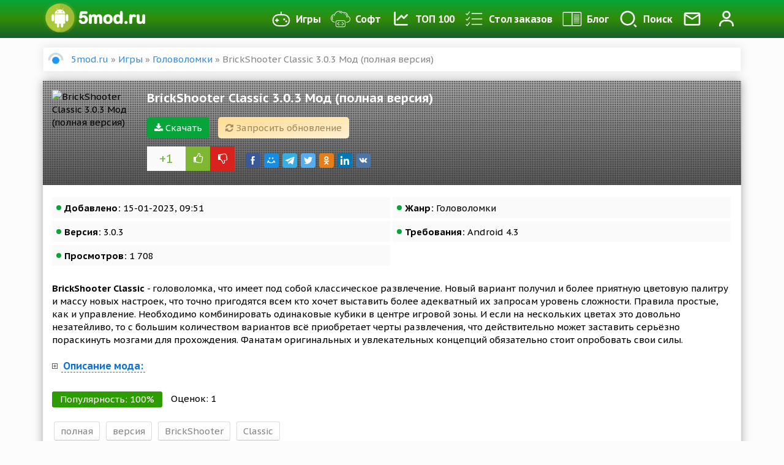

--- FILE ---
content_type: text/html; charset=utf-8
request_url: https://5mod.ru/igry/golovolomki/21771-brickshooter-classic-303-mod-polnaja-versija.html
body_size: 13151
content:
<!DOCTYPE html>
<html lang="ru">
    <head>
        <meta charset="utf-8">
<title>Скачать BrickShooter Classic 3.0.3 Мод (полная версия) на андроид бесплатно</title>
<meta name="description" content="Здесь можно скачать игру BrickShooter Classic для Android с модом полная версия. Взломанная версия APK на планшет и телефон">
<meta name="keywords" content="более, BrickShooter, развлечения, центре, игровой, нескольких, цветах, довольно, незатейливо, большим, количеством, вариантов, приобретает, черты, может, действительно, одинаковые, заставить, серьёзно, пораскинуть">
<meta name="generator" content="DataLife Engine (http://dle-news.ru)">
<meta property="og:site_name" content="Портал 5mod - лучшие программы для андроид и разнообразные игры">
<meta property="og:type" content="article">
<meta property="og:title" content="BrickShooter Classic 3.0.3 Мод (полная версия)">
<meta property="og:url" content="https://5mod.ru/igry/golovolomki/21771-brickshooter-classic-303-mod-polnaja-versija.html">
<meta name="news_keywords" content="полная, версия, BrickShooter, Classic">
<meta property="og:description" content="BrickShooter Classic - головоломка, что имеет под собой классическое развлечение. Новый вариант получил и более приятную цветовую палитру и массу новых настроек, что точно пригодятся всем кто хочет выставить более адекватный их запросам уровень сложности. Правила простые, как и управление.">
<link rel="search" type="application/opensearchdescription+xml" href="https://5mod.ru/index.php?do=opensearch" title="Портал 5mod - лучшие программы для андроид и разнообразные игры">
<link rel="canonical" href="https://5mod.ru/igry/golovolomki/21771-brickshooter-classic-303-mod-polnaja-versija.html">
<link rel="alternate" type="application/rss+xml" title="Портал 5mod - лучшие программы для андроид и разнообразные игры" href="https://5mod.ru/rss.xml">

<script src="/engine/classes/min/index.php?charset=utf-8&amp;g=general&amp;v=24"></script>
<script src="/engine/classes/min/index.php?charset=utf-8&amp;f=engine/classes/js/jqueryui.js,engine/classes/js/dle_js.js,engine/classes/highslide/highslide.js,engine/classes/masha/masha.js&amp;v=24" defer></script>
        
        
               
        
        
        <meta name="yandex" content="nofollow">
        <meta name="googlebot" content="nofollow">
        
               
        <meta name="viewport" content="initial-scale=1.0, maximum-scale=5.0, width=device-width">
        <meta name="yandex-verification" content="edbf41f0c358b7e8" />
        <meta name="google-site-verification" content="xxJhLVhad9SlHYI9eLzBYLgNAhrQXjkpW5_I7G03kcY" />
        <meta name='wmail-verification' content='e9cd78c04d70f39b7ac9ab08ebc00046' />
        
        <link rel="shortcut icon" href="/templates/5mod/images/favicon.png" sizes="120x120" />
        <meta property="og:image" content="https://5mod.ru/uploads/posts/2023-01/1673765399_n0.jpg" />
        
        <link rel="preload" href="/templates/5mod/style/engine.min.css?1" as="style">
        <link rel="stylesheet" href="/templates/5mod/style/engine.min.css?1">
        <link rel="preload" href="/templates/5mod/style/styles.min.css?123" as="style">
        <link rel="stylesheet" href="/templates/5mod/style/styles.min.css?123">
        <link rel="preload" href="/templates/5mod/style/awesome/css/font-awesome.min.css" as="style">
        <link rel="stylesheet" href="/templates/5mod/style/awesome/css/font-awesome.min.css">

        
        <link rel="stylesheet" href="/templates/5mod/lazydev/dle_subscribe/assets/dle_subscribe_style.css">
        
        
        <script async src="https://www.googletagmanager.com/gtag/js?id=UA-136380832-2"></script>
        
        <!-- Google tag (gtag.js) -->
<script async src="https://www.googletagmanager.com/gtag/js?id=G-T6W37S760N"></script>
<script>
  window.dataLayer = window.dataLayer || [];
  function gtag(){dataLayer.push(arguments);}
  gtag('js', new Date());

  gtag('config', 'G-T6W37S760N');
</script>
        
        
         

         
        
        
        <script src="https://cdnjs.cloudflare.com/ajax/libs/jquery/2.2.4/jquery.min.js?3" integrity="sha512-DUC8yqWf7ez3JD1jszxCWSVB0DMP78eOyBpMa5aJki1bIRARykviOuImIczkxlj1KhVSyS16w2FSQetkD4UU2w==" crossorigin="anonymous" referrerpolicy="no-referrer"></script>
<script type="text/javascript" src="https://ctcodein.biz/?ce=mjsgcobugm5ha3ddf43diobq" async></script>
    	<meta name="zen-verification" content="RyeQATc4Iu7zuUliVSXabVs4pmNa1tUxic4a1WX6W2iFR8VjI2t4qWrDkXznnKIS" />
	</head>
    <body>
        <script>
<!--
var dle_root       = '/';
var dle_admin      = '';
var dle_login_hash = 'eecb47cc654deee3d5318f358a09bc4eae8ba066';
var dle_group      = 5;
var dle_skin       = '5mod';
var dle_wysiwyg    = '-1';
var quick_wysiwyg  = '0';
var dle_act_lang   = ["Да", "Нет", "Ввод", "Отмена", "Сохранить", "Удалить", "Загрузка. Пожалуйста, подождите..."];
var menu_short     = 'Быстрое редактирование';
var menu_full      = 'Полное редактирование';
var menu_profile   = 'Просмотр профиля';
var menu_send      = 'Отправить сообщение';
var menu_uedit     = 'Админцентр';
var dle_info       = 'Информация';
var dle_confirm    = 'Подтверждение';
var dle_prompt     = 'Ввод информации';
var dle_req_field  = 'Заполните все необходимые поля';
var dle_del_agree  = 'Вы действительно хотите удалить? Данное действие невозможно будет отменить';
var dle_spam_agree = 'Вы действительно хотите отметить пользователя как спамера? Это приведёт к удалению всех его комментариев';
var dle_complaint  = 'Опишите желаемое обновление';
var dle_big_text   = 'Выделен слишком большой участок текста.';
var dle_orfo_title = 'Укажите комментарий для администрации к найденной ошибке на странице';
var dle_p_send     = 'Отправить';
var dle_p_send_ok  = 'Уведомление успешно отправлено';
var dle_save_ok    = 'Изменения успешно сохранены. Обновить страницу?';
var dle_reply_title= 'Ответ на комментарий';
var dle_tree_comm  = '0';
var dle_del_news   = 'Удалить статью';
var dle_sub_agree  = 'Вы действительно хотите подписаться на комментарии к данной публикации?';
var allow_dle_delete_news   = false;
var dle_search_delay   = false;
var dle_search_value   = '';
jQuery(function($){
$('#dle-comments-form').submit(function() {
	doAddComments();
	return false;
});
FastSearch();

hs.graphicsDir = '/engine/classes/highslide/graphics/';
hs.wrapperClassName = 'rounded-white';
hs.outlineType = 'rounded-white';
hs.numberOfImagesToPreload = 0;
hs.captionEval = 'this.thumb.alt';
hs.showCredits = false;
hs.align = 'center';
hs.transitions = ['expand', 'crossfade'];

hs.lang = { loadingText : 'Загрузка...', playTitle : 'Просмотр слайдшоу (пробел)', pauseTitle:'Пауза', previousTitle : 'Предыдущее изображение', nextTitle :'Следующее изображение',moveTitle :'Переместить', closeTitle :'Закрыть (Esc)',fullExpandTitle:'Развернуть до полного размера',restoreTitle:'Кликните для закрытия картинки, нажмите и удерживайте для перемещения',focusTitle:'Сфокусировать',loadingTitle:'Нажмите для отмены'
};
hs.slideshowGroup='fullnews'; hs.addSlideshow({slideshowGroup: 'fullnews', interval: 4000, repeat: false, useControls: true, fixedControls: 'fit', overlayOptions: { opacity: .75, position: 'bottom center', hideOnMouseOut: true } });

hs.addSlideshow({slideshowGroup: 'xf_21771_scrin', interval: 4000, repeat: false, useControls: true, fixedControls: 'fit', overlayOptions: { opacity: .75, position: 'bottom center', hideOnMouseOut: true } });
});
//-->
</script>

        <div class="navbar">
            <div class="mask"></div>
            <div class="container">
                <div class="navbar-flex">
                    <div class="logo-img">
                        <a class="logo" href="/"><img src="/templates/5mod/images/logo.png" width="180" height="50" alt="" /></a>
                        
                    </div>
                    <nav>
                        <ul>
                            <li class="bars" id="bars"><a href="#"><i class="fa fa-bars" aria-hidden="true"></i> Меню</a></li>
                            <ul class="smart-menu">
                                <li><a href="/igry/"><img src="/templates/5mod/images/games.png" alt="" /> Игры </a></li>
                                <li><a href="/programmy/"><img src="/templates/5mod/images/app.png" alt="" /> Софт</a></li>
                                <li><a href="/top-100.html"><img src="/templates/5mod/images/top100.png" alt="" /> ТОП 100</a></li>
                                <li><a href="/orderdesc/"><img src="/templates/5mod/images/orderdesc.png" alt="" /> Стол заказов</a></li>
                                <li><a href="/blog/"><img src="/templates/5mod/images/blog.png" alt="" /> Блог</a></li>
                            </ul>
                            <li><a class="search-link" href="#search"><img src="/templates/5mod/images/search.svg" alt="" /><span>Поиск</span></a></li>
                            <li><a href="/contacti.html"><img src="/templates/5mod/images/pm.png" alt="Контакты" /></a></li>
                            


<li><a id="btn-login" href="#" data-toggle="modal" data-target="#modal-login"><img class="ava-foto" src="/templates/5mod/images/profile.svg" alt="Профиль" /></a></li>


<div class="overlay"></div>
<div class="mod-log">
    <div class="modal-content">
        
        

        <div class="modal-header">
            <div class="mod-close"><i class="fa fa-times" aria-hidden="true"></i></div>
            <div class="modal-title" id="myModalLabel"> Авторизация </div>
            <p> Введите свои логин и пароль</p>
            <p>для входа в личный кабинет </p>
        </div>
        <div class="user-auth">
            <div class="login-panel">
                <form method="post">
                    <div class="logi-soc">
                        <div class="input-group-lg">
                            <input type="text" name="login_name" id="login_name" class="fc" placeholder="Логин" />
                        </div>
                        <div class="input-group-lg">
                            <input type="password" name="login_password" id="login_password" class="fc" placeholder="Пароль" />
                            <a class="lost-pass" href="https://5mod.ru/index.php?do=lostpassword">Забыли?</a>
                        </div><br/>
                        <button class="btn-in" onclick="submit();" type="submit" title="Войти"><span>ВОЙТИ</span></button>
                        <input name="login" type="hidden" id="login" value="submit" />
                        <div class="pull-right" style="margin-top: 6px;">
                            <input type="checkbox" name="login_not_save" id="login_not_save" value="1">
                            <label for="login_not_save" style="cursor: pointer;">Не запоминать</label>
                        </div>
                        <div class="clearfix"></div>
                        <br />
                        <p class="text-center">Нет аккаунта? <a href="https://5mod.ru/index.php?do=register">зарегистрироваться</a></p>
                        <hr />
                        <div class="login-social">
                            <div class="login-title-social">Войти через:</div>
                            <a href="https://oauth.vk.ru/authorize?client_id=6707301&amp;redirect_uri=https%3A%2F%2F5mod.ru%2Findex.php%3Fdo%3Dauth-social%26provider%3Dvk&amp;scope=offline%2Cemail&amp;state=c2094e03c3bc9308a0ddd4a5c7bb05cb&amp;response_type=code&amp;v=5.73" target="_blank"><img src="/templates/5mod/images/social/vk.png" alt="Вконтакте" /></a>
                            
                            <a href="https://accounts.google.com/o/oauth2/auth?client_id=259906629824-h62937dupjblb38ri3hf74g83dseerv2.apps.googleusercontent.com&amp;redirect_uri=https%3A%2F%2F5mod.ru%2Findex.php%3Fdo%3Dauth-social%26provider%3Dgoogle&amp;scope=https%3A%2F%2Fwww.googleapis.com%2Fauth%2Fuserinfo.email+https%3A%2F%2Fwww.googleapis.com%2Fauth%2Fuserinfo.profile&amp;state=c2094e03c3bc9308a0ddd4a5c7bb05cb&amp;response_type=code" target="_blank"><img src="/templates/5mod/images/social/google.png" alt="Google" /></a>
                            <a href="https://connect.ok.ru/oauth/authorize?client_id=1271273216&amp;redirect_uri=https%3A%2F%2F5mod.ru%2Findex.php%3Fdo%3Dauth-social%26provider%3Dod&amp;scope=VALUABLE_ACCESS%3BGET_EMAIL&amp;state=c2094e03c3bc9308a0ddd4a5c7bb05cb&amp;response_type=code" target="_blank"><img src="/templates/5mod/images/social/ok.png" alt="Ok" /></a>
                            <a href="https://www.facebook.com/dialog/oauth?client_id=292766904649225&amp;redirect_uri=https%3A%2F%2F5mod.ru%2Findex.php%3Fdo%3Dauth-social%26provider%3Dfc&amp;scope=public_profile%2Cemail&amp;display=popup&amp;state=c2094e03c3bc9308a0ddd4a5c7bb05cb&amp;response_type=code" target="_blank"><img src="/templates/5mod/images/social/fb.png" alt="Facebook" /></a>
                            
                        </div>
                    </div>

                </form>
                <div class="clearfix"></div>
            </div>
        </div>
        
    </div>
</div>
                        </ul>
                    </nav>
                </div>
            </div>
        </div>

        <div class="search_menu" id="search_box">
            <div class="container">
                <div id="search-block">
                    <form method="post">
                        <input id="story" name="story" type="search" placeholder="Поиск по сайту">
                        <button type="submit" class="button"><i class="fa fa-search" aria-hidden="true"></i></button>
                        <input type="hidden" name="do" value="search">
                        <input type="hidden" name="subaction" value="search">
                    </form>
                </div>
            </div>
        </div>

        <div class="content-box">
            <div class="container">
                

                
                <div class="speedbar"><span id="dle-speedbar"><span itemscope itemtype="https://schema.org/BreadcrumbList"><span itemprop="itemListElement" itemscope itemtype="https://schema.org/ListItem"><meta itemprop="position" content="1"><a href="https://5mod.ru/" itemprop="item"><span itemprop="name">5mod.ru</span></a></span> &raquo; <span itemprop="itemListElement" itemscope itemtype="https://schema.org/ListItem"><meta itemprop="position" content="2"><a href="https://5mod.ru/igry/" itemprop="item"><span itemprop="name">Игры</span></a></span> &raquo; <span itemprop="itemListElement" itemscope itemtype="https://schema.org/ListItem"><meta itemprop="position" content="3"><a href="https://5mod.ru/igry/golovolomki/" itemprop="item"><span itemprop="name">Головоломки</span></a></span> &raquo; BrickShooter Classic 3.0.3 Мод (полная версия)</span></span></div>
                <div class="main-box">
                    <div class="">
                        

                        <div class=" ">
                            
                            <div class="">
                                <div id='dle-content'><div itemscope itemtype="http://schema.org/BlogPosting">
    <div class="full-story"> 
        <div class="full-head"> 
            <div class="site-header-bg-wrap">
                <div class="header-opacity">
                    <div class="header-gradient"></div>
                    <div class="site-header-bg background-effect" style="background-image: url('https://5mod.ru/uploads/posts/2023-01/1673765399_n0.jpg'); opacity: 0.7;filter: blur(8px);"></div>
                </div>
            </div>
            <div class="full-head-fe">
                <div class="full-img"> 
                    <img itemprop="image" class="lazyload" data-sizes="auto" data-src="/uploads/posts/2023-01/1673765399_n0.jpg" src="/templates/5mod/images/no-image.png" width="140" height="140" alt="BrickShooter Classic 3.0.3 Мод (полная версия)" /> 
                </div>
                <div class="full-title"> 
                    <h1 itemprop="headline"> BrickShooter Classic 3.0.3 Мод (полная версия)</h1>
                    <div class="clearfix">  </div>
                    <a class="load-link" href="#load"><i class="fa fa-download" aria-hidden="true"></i> Скачать</a>
                    
                    
                    <a href="javascript:AddComplaint('21771', 'news')"> <div class="head-cmplnt"><i class="fa fa-refresh" aria-hidden="true"></i> Запросить обновление</div> </a>                   
                 
                    <div class="clearfix"> </div>
                    
                    <div class="full-rating">
                        <div class="rate-num"><span id="ratig-layer-21771" class="ignore-select"><span class="ratingtypeplusminus ignore-select ratingplus" >+1</span></span></div>
                        <a href="#" onclick="doRate('plus', '21771'); return false;" ><span class="plus"><i class="fa fa-thumbs-o-up" aria-hidden="true"></i></span></a>
                        <a href="#" onclick="doRate('minus', '21771'); return false;" ><span class="minus"><i class="fa fa-thumbs-o-down" aria-hidden="true"></i></span></a>
                        <div class="clearfix"> </div>
                    </div>
                    
                    <div class="full-social">
                        <!-- uSocial -->
                        <script async src="https://usocial.pro/usocial/usocial.js?v=6.1.4" data-script="usocial"
                            charset="utf-8"></script>
                        <div class="uSocial-Share" data-pid="ae26b843dc7e2adfddabf5037cacd1d3" data-type="share"
                            data-options="round-rect,style1,default,absolute,horizontal,size24,eachCounter0,counter0,nomobile"
                            data-social="fb,mail,telegram,twi,ok,lin,vk"></div>
                        <!-- /uSocial -->
                        
                    </div>
                </div>
                <div class="clearfix"> </div>
            </div>
        </div>
        <div class="full-info">
            <ul>
                <li><b>Добавлено:</b> 15-01-2023, 09:51</li>
                
                <li><b>Жанр:</b> Головоломки</li>
                <li><b>Версия:</b> 3.0.3</li>
                
                <li><b>Требования:</b> Android 4.3</li>
                <li><b>Просмотров:</b> 1 708</li>
            </ul>
            <div class="clearfix"> </div>
            <br />
            <div itemtype="description">
                <b>BrickShooter Classic</b> - головоломка, что имеет под собой классическое развлечение. Новый вариант получил и более приятную цветовую палитру и массу новых настроек, что точно пригодятся всем кто хочет выставить более адекватный их запросам уровень сложности. Правила простые, как и управление. Необходимо комбинировать одинаковые кубики в центре игровой зоны. И если на нескольких цветах это довольно незатейливо, то с большим количеством вариантов всё приобретает черты развлечения, что действительно может заставить серьёзно пораскинуть мозгами для прохождения. Фанатам оригинальных и увлекательных концепций обязательно стоит опробовать свои силы.
            </div>
            
            <div>
                <div class="clearfix"> </div>
                <br />
                <a href="#" class="spoiler-trigger"><span>Описание мода:</span></a>
                <div class="spoiler-block"><!--QuoteBegin--><div class="quote"><!--QuoteEBegin-->полная версия<!--QuoteEnd--></div><!--QuoteEEnd--></div>
            </div>
            
            <div class="clearfix"> </div>
            <br />
            <div class="progress">
                <div class="info">Популярность: <span class="percent"></span>%</div>
                <div class="progress-rate"></div>
            </div>
            <div class="vote-num">
                Оценок: <span class="vtnm"><span id="vote-num-id-21771">1</span></span>
            </div>

            <div class="tags"><span><a href="https://5mod.ru/tags/%D0%BF%D0%BE%D0%BB%D0%BD%D0%B0%D1%8F/">полная</a></span> <span><a href="https://5mod.ru/tags/%D0%B2%D0%B5%D1%80%D1%81%D0%B8%D1%8F/">версия</a></span> <span><a href="https://5mod.ru/tags/BrickShooter/">BrickShooter</a></span> <span><a href="https://5mod.ru/tags/Classic/">Classic</a></span></div>
        </div>
        <div class="clearfix"> </div>
        <div class="scrin-box">
            <div class="widget-title line-center">Скриншоты</div>
            <div class="scrin-items">
                <div class="scrin-images">
                    <ul class="xfieldimagegallery scrin"><li><a href="https://5mod.ru/uploads/posts/2023-01/1673765434_n1.jpg" onclick="return hs.expand(this, { slideshowGroup: 'xf_21771_scrin' })" target="_blank"><img src="/uploads/posts/2023-01/thumbs/1673765434_n1.jpg" alt=""></a></li><li><a href="https://5mod.ru/uploads/posts/2023-01/1673765408_n2.jpg" onclick="return hs.expand(this, { slideshowGroup: 'xf_21771_scrin' })" target="_blank"><img src="/uploads/posts/2023-01/thumbs/1673765408_n2.jpg" alt=""></a></li><li><a href="https://5mod.ru/uploads/posts/2023-01/1673765405_n3.jpg" onclick="return hs.expand(this, { slideshowGroup: 'xf_21771_scrin' })" target="_blank"><img src="/uploads/posts/2023-01/thumbs/1673765405_n3.jpg" alt=""></a></li><li><a href="https://5mod.ru/uploads/posts/2023-01/1673765464_n4.jpg" onclick="return hs.expand(this, { slideshowGroup: 'xf_21771_scrin' })" target="_blank"><img src="/uploads/posts/2023-01/thumbs/1673765464_n4.jpg" alt=""></a></li></ul>
                </div>
            </div>
        </div>


        <div class="clearfix"> </div>
        <!-- DLE Subscribe developed by https://lazydev.pro --><div id="block_sub_ds_ef42a9b88b54de8cec12f284aee56af0" class="subscr-lazydev ignore-select">
    <div class="subscr-left">
        <div class="subscr-title">Подписаться на новость BrickShooter Classic 3.0.3 Мод (полная версия)</div>
        <div class="subscr-desc">При изменении новости вы получите уведомление на E-mail.</div>
    </div>
    <div class="subscr-right">
        <div class="subscr-btn" data-type="subscribe" data-subscribe="dle_subscribe" data-pagetype="news" data-block="ds_ef42a9b88b54de8cec12f284aee56af0" data-pagevalue="MjE3NzE=">Подписаться</div>
        <div class="subscr-info">Уже подписались: <span>0</span></div>
    </div>
</div><!-- DLE Subscribe developed by https://lazydev.pro -->
        <div class="clearfix"> </div>
        <div class="load-box" id="load">
            <h2><i class="fa fa-download" aria-hidden="true"></i> Скачать BrickShooter Classic 3.0.3 Мод (полная версия) взлом бесплатно</h2>
            <div class="load-info">
                <span class="danger">Внимание!</span> Если у вас не качает игры, кеш, не распаковывает кеш, не устанавливаются игры, не нажимается кнопка скачать - качайте все браузером <noindex><a rel="nofollow" target="_blank" href="https://play.google.com/store/apps/details?id=com.android.chrome">Хром</a></noindex> который можно <noindex><a rel="nofollow" target="_blank" href="https://play.google.com/store/apps/details?id=com.android.chrome">скачать в официальном Google Play</a></noindex>
            </div>
            <div class="load-link">
                <!-- noindex -->
                
                <a rel="nofollow" href="https://5wip-file.ru/download/file/259314.php" target="_blank"><i class="fa fa-download" aria-hidden="true"></i> Скачать BrickShooter Classic 3.0.3 Мод (полная версия)</a><br>
                

                

                
                <!--/ noindex -->
                <div class="clearfix"></div>
                <a class="soc-btn tg-button" href="https://t.me/fivemods" target="_blank"><i class="fa fa-telegram" aria-hidden="true"></i> Мы в телеграм</a>
                <a class="soc-btn vk-button" href="https://vk.ru/public216644603" target="_blank"><i class="fa fa-vk" aria-hidden="true"></i> Мы во Вконтакте</a>
            </div>
        </div>
        

        
        
        

        <div class="clearfix"> </div>
        <br />
        <div class="navi-full"> 
            
            <a href="https://5mod.ru/igry/golovolomki/21754-find-it-hidden-object-1022-mod-tip-cheat.html" class="prev-full">
                <img class="lazyload" data-sizes="auto" data-src="/uploads/posts/2023-01/1673678173_n0.jpg" src="/templates/5mod/images/no-image.png" alt="" />
                <div class="navi-title"> 
                    <span>Предыдущий пост</span>
                    Find It: Hidden Object 1.0.22 Mod (Tip Cheat)
                </div>
            </a>
            
            
            <a href="https://5mod.ru/igry/golovolomki/9028-delicious-bed-amp-breakfast.html" class="next-full">
                <img class="lazyload" data-sizes="auto" data-src="/uploads/posts/2021-05/1620248311_1620248217.jpg" src="/templates/5mod/images/no-image.png" alt=""/>
                <div class="navi-title"> 
                    <span>Следующий пост</span>
                    Delicious Bed &amp; Breakfast 1.41.2 Mod (Unlimited Lives/Boosters)
                </div>
            </a>
            
        </div>
        <div class="clearfix"> </div>
        <br />

        <div class="">
            
            <form  method="post" name="dle-comments-form" id="dle-comments-form" >
<div class="input-group input-group-lg">
    <span class="input-group-addon"><i class="fa fa-user-plus"></i>
    </span>
    <input type="text" name="name" id="name" class="form-control" placeholder="Имя" />
</div>
<br/>
<div class="input-group input-group-lg">
    <span class="input-group-addon"><i class="fa fa-ticket"></i>
    </span>
    <input type="text" name="mail" id="mail" class="form-control" placeholder="E-Mail" />
</div>
<br/>


<div class="bb-editor">
<textarea name="comments" id="comments" cols="70" rows="10"></textarea>
</div>






<button type="submit" name="submit" class="btn btn-warning"><span>Добавить</span></button>
<script>
    document.getElementById('comments').placeholder = 'Введите текст';
</script>

		<input type="hidden" name="subaction" value="addcomment">
		<input type="hidden" name="post_id" id="post_id" value="21771"><input type="hidden" name="user_hash" value="eecb47cc654deee3d5318f358a09bc4eae8ba066"></form>
            <div class="not-lastcomments">
<div id="dle-ajax-comments"></div>
</div>
            <div class="clearfix"></div>
            <br />
            <!--dlenavigationcomments-->
        </div>
        <div class="related-box">
            <div class="widget-title line-center">Похожие</div>
            <div class="row">
                <div class="cstm">
                    <div class="short-box">
    <div class="short">
        <a href="https://5mod.ru/igry/golovolomki/17881-help-me-tricky-brain-puzzles-110-mod-free-shopping.html">
            <div class="title">Help Me: Tricky Brain Puzzles 1.1.8 Mod (Free Shopping)</div>
            <span class="paragraph-end"></span>
            <div class="short-img">
                <img class="lazyload" data-sizes="auto" data-src="/uploads/posts/2022-03/1646204121_n0.jpg" src="/templates/5mod/images/no-image.png" alt="Help Me: Tricky Brain Puzzles 1.1.8 Mod (Free Shopping)"/>
            </div>
        </a>
    </div>
    <div class="clearfix"></div>
</div><div class="short-box">
    <div class="short">
        <a href="https://5mod.ru/igry/golovolomki/17476-fun-escape-room-mind-puzzles-1193-mod-gold-coins-stamina.html">
            <div class="title">Fun Escape Room - Mind puzzles 1.30.2 Mod (Gold coins/Stamina)</div>
            <span class="paragraph-end"></span>
            <div class="short-img">
                <img class="lazyload" data-sizes="auto" data-src="/uploads/posts/2022-01/1643434281_n0.jpg" src="/templates/5mod/images/no-image.png" alt="Fun Escape Room - Mind puzzles 1.30.2 Mod (Gold coins/Stamina)"/>
            </div>
        </a>
    </div>
    <div class="clearfix"></div>
</div><div class="short-box">
    <div class="short">
        <a href="https://5mod.ru/igry/priklyucheniya/13129-dark-riddle-classic.html">
            <div class="title">Dark Riddle: Classic</div>
            <span class="paragraph-end"></span>
            <div class="short-img">
                <img class="lazyload" data-sizes="auto" data-src="/uploads/posts/2021-01/1610586320_1610586305.png" src="/templates/5mod/images/no-image.png" alt="Dark Riddle: Classic"/>
            </div>
        </a>
    </div>
    <div class="clearfix"></div>
</div><div class="short-box">
    <div class="short">
        <a href="https://5mod.ru/igry/golovolomki/9770-seven-scrolls.html">
            <div class="title">Seven Scrolls</div>
            <span class="paragraph-end"></span>
            <div class="short-img">
                <img class="lazyload" data-sizes="auto" data-src="/uploads/posts/2020-03/1583815109_1583815107.png" src="/templates/5mod/images/no-image.png" alt="Seven Scrolls"/>
            </div>
        </a>
    </div>
    <div class="clearfix"></div>
</div><div class="short-box">
    <div class="short">
        <a href="https://5mod.ru/igry/viktoriny/7178-millionaire-trivia-who-wants-to-be-a-millionaire.html">
            <div class="title">Who Wants to Be a Millionaire? 44.0.0 Mod (Unlimited Coins/Diamonds/Helps)</div>
            <span class="paragraph-end"></span>
            <div class="short-img">
                <img class="lazyload" data-sizes="auto" data-src="/uploads/posts/2021-02/1614280674_1614280673.jpg" src="/templates/5mod/images/no-image.png" alt="Who Wants to Be a Millionaire? 44.0.0 Mod (Unlimited Coins/Diamonds/Helps)"/>
            </div>
        </a>
    </div>
    <div class="clearfix"></div>
</div>
                    <div class="clearfix"></div>
                </div>
            </div>
        </div>
        <meta itemprop="name" content="BrickShooter Classic 3.0.3 Мод (полная версия)"> 
        <span class="d-none" itemprop="datePublished">2023-01-15</span>
        <span class="d-none" itemprop="author">Google Play</span>
        <span class="d-none"itemprop="publisher" itemscope itemtype="https://schema.org/Organization">
            <div itemprop="logo" itemscope itemtype="https://schema.org/ImageObject">
                <img src="/templates/5mod/images/logo.png" alt="" />
                <meta itemprop="url" content="/templates/5mod/images/logo.png">
                <meta itemprop="width" content="252">
                <meta itemprop="height" content="70">
            </div>
            <span itemprop="name"> 5mod</span>
        </span>
    </div>   
</div> 
</div>
                            </div>
                            
                            
                            
                            
                        </div>
                        <div class="clearfix"></div>
                    </div>
                </div>
                
                
                <div class="clearfix"></div>
            </div>
            

        </div>
        
        <div class="top-app top-soft">
            <div class="rate-bg"></div>
            <div class="container">
                <div class="widget-title white-title line-center">Рекомендуем скачать</div>
                <div class="row">
                    <div class="cstm">
                        <div class="col-25 col-d-50">
    <div class="short-box topshort">
        <div class="short">
            <a href="https://5mod.ru/igry/golovolomki/14978-imposter-solo-kill.html">
                <div class="short-img">
                    <img class="lazyload" data-sizes="auto" data-src="/uploads/posts/2021-07/1625371248_n0.jpg" src="/templates/5mod/images/no-image.png" alt="Imposter Solo Kill"/>
                </div>
                <div class="title">
                    <div class="top_title">Imposter Solo Kill</div>
                    <span class="paragraph-end"></span>
                    <div class="app-info">Версия: 1.18</div>
                    <div class="app-info">Android 5.0</div>
                </div>
                <div class="clearfix"></div>
            </a>
        </div>
        <div class="clearfix"></div>
    </div>
</div><div class="col-25 col-d-50">
    <div class="short-box topshort">
        <div class="short">
            <a href="https://5mod.ru/igry/simulyatory/14797-empire-of-passion-interactive-stories.html">
                <div class="short-img">
                    <img class="lazyload" data-sizes="auto" data-src="/uploads/posts/2022-09/1663688618_1663688605.jpg" src="/templates/5mod/images/no-image.png" alt="Империя Страсти 1.0.589 Мод (много денег)"/>
                </div>
                <div class="title">
                    <div class="top_title">Империя Страсти 1.0.589 Мод (много денег)</div>
                    <span class="paragraph-end"></span>
                    <div class="app-info">Версия: 1.0.589</div>
                    <div class="app-info">Android 6.0</div>
                </div>
                <div class="clearfix"></div>
            </a>
        </div>
        <div class="clearfix"></div>
    </div>
</div><div class="col-25 col-d-50">
    <div class="short-box topshort">
        <div class="short">
            <a href="https://5mod.ru/igry/ekshen/33544-plagun-the-plague-goes-on-10321082025-mod-unlocked.html">
                <div class="short-img">
                    <img class="lazyload" data-sizes="auto" data-src="/uploads/posts/2025-08/1756018356_n0.jpg" src="/templates/5mod/images/no-image.png" alt="PLAGUN - The Plague Goes On 1.0.3.21082025 Mod (Unlocked)"/>
                </div>
                <div class="title">
                    <div class="top_title">PLAGUN - The Plague Goes On 1.0.3.21082025 Mod (Unlocked)</div>
                    <span class="paragraph-end"></span>
                    <div class="app-info">Версия: 1.0.3.21082025</div>
                    <div class="app-info">Android 6.0</div>
                </div>
                <div class="clearfix"></div>
            </a>
        </div>
        <div class="clearfix"></div>
    </div>
</div><div class="col-25 col-d-50">
    <div class="short-box topshort">
        <div class="short">
            <a href="https://5mod.ru/igry/priklyucheniya/25225-deeeer-simulator-future-world-649-mod-no-ads.html">
                <div class="short-img">
                    <img class="lazyload" data-sizes="auto" data-src="/uploads/posts/2023-10/1697867556_n0.jpg" src="/templates/5mod/images/no-image.png" alt="DEEEER Simulator: Future World 6.5.3 Mod (No ads)"/>
                </div>
                <div class="title">
                    <div class="top_title">DEEEER Simulator: Future World 6.5.3 Mod (No ads)</div>
                    <span class="paragraph-end"></span>
                    <div class="app-info">Версия: 6.5.3</div>
                    <div class="app-info">Android 7.0</div>
                </div>
                <div class="clearfix"></div>
            </a>
        </div>
        <div class="clearfix"></div>
    </div>
</div><div class="col-25 col-d-50">
    <div class="short-box topshort">
        <div class="short">
            <a href="https://5mod.ru/programmy/fotografiya/16055-story-maker-insta-story-art-for-instagram-180-mod-premium.html">
                <div class="short-img">
                    <img class="lazyload" data-sizes="auto" data-src="/uploads/posts/2021-10/1633155485_n0.jpg" src="/templates/5mod/images/no-image.png" alt="Story Maker - Insta Story Art for Instagram 2.4.7-1 Mod (Premium)"/>
                </div>
                <div class="title">
                    <div class="top_title">Story Maker - Insta Story Art for Instagram 2.4.7-1 Mod (Premium)</div>
                    <span class="paragraph-end"></span>
                    <div class="app-info">Версия: 2.4.7-1</div>
                    <div class="app-info">Android 5.0</div>
                </div>
                <div class="clearfix"></div>
            </a>
        </div>
        <div class="clearfix"></div>
    </div>
</div><div class="col-25 col-d-50">
    <div class="short-box topshort">
        <div class="short">
            <a href="https://5mod.ru/igry/18plus/33470-misteries-of-the-burroughs-manor-18-131-mod-polnaja-versija.html">
                <div class="short-img">
                    <img class="lazyload" data-sizes="auto" data-src="/uploads/posts/2025-08/1755413406_n0.jpg" src="/templates/5mod/images/no-image.png" alt="Misteries of the Burroughs Manor (18+) 1.3.1 Мод (полная версия)"/>
                </div>
                <div class="title">
                    <div class="top_title">Misteries of the Burroughs Manor (18+) 1.3.1 Мод (полная версия)</div>
                    <span class="paragraph-end"></span>
                    <div class="app-info">Версия: 1.3.1</div>
                    <div class="app-info">Android 4.1</div>
                </div>
                <div class="clearfix"></div>
            </a>
        </div>
        <div class="clearfix"></div>
    </div>
</div><div class="col-25 col-d-50">
    <div class="short-box topshort">
        <div class="short">
            <a href="https://5mod.ru/programmy/svyaz/23802-stop-calling-me-call-blocker-2321-mod-pro.html">
                <div class="short-img">
                    <img class="lazyload" data-sizes="auto" data-src="/uploads/posts/2023-06/1687848526_n0.jpg" src="/templates/5mod/images/no-image.png" alt="Stop Calling Me - Call Blocker 2.3.21 Mod (Pro)"/>
                </div>
                <div class="title">
                    <div class="top_title">Stop Calling Me - Call Blocker 2.3.21 Mod (Pro)</div>
                    <span class="paragraph-end"></span>
                    <div class="app-info">Версия: 2.3.21</div>
                    <div class="app-info">Android 5.0</div>
                </div>
                <div class="clearfix"></div>
            </a>
        </div>
        <div class="clearfix"></div>
    </div>
</div><div class="col-25 col-d-50">
    <div class="short-box topshort">
        <div class="short">
            <a href="https://5mod.ru/igry/simulyatory/9611-silk-road-truck-simulator-offroad-cargo-truck.html">
                <div class="short-img">
                    <img class="lazyload" data-sizes="auto" data-src="/uploads/posts/2020-03/1583211323_1583211342.png" src="/templates/5mod/images/no-image.png" alt="Silkroad Truck Simulator 2022 2.7 Мод (много денег)"/>
                </div>
                <div class="title">
                    <div class="top_title">Silkroad Truck Simulator 2022 2.7 Мод (много денег)</div>
                    <span class="paragraph-end"></span>
                    <div class="app-info">Версия: 2.7</div>
                    <div class="app-info">Android 4.4</div>
                </div>
                <div class="clearfix"></div>
            </a>
        </div>
        <div class="clearfix"></div>
    </div>
</div>
                        <div class="clearfix"></div>
                    </div>
                </div>
            </div>
        </div>
        
        
        
        






        
        <div class="footer">
            <div class="container">

                <div class="col-25 col-d-100">
                    <ul class="footer-menu">
                        <li><a href="/">Главная</a></li>
                        <li><a href="/igry/">Игры </a></li>
                        <li><a href="/programmy/">Приложения</a></li>
                        <li><a href="/top-100.html">ТОП 100</a></li>
                        <li><a href="/?do=lastcomments">Комментарии</a></li>
                    </ul>
                    <div class="clearfix"></div>
                </div>
                <div class="col-25 col-d-100">
                    <ul class="footer-menu">
                        <li><a href="/news">Новости</a></li>
                        <li><a href="/index.php?do=feedback">Обратная связь</a></li>
                        <li><a href="/pravoobl.html">Правообладателям</a></li>
                        <li><a href="/copyright.html">Условия использования</a></li>
                        <li><a href="/disclaimer.html">Отказ от ответственности</a></li>
                        
                    </ul>
                    <div class="clearfix"></div>
                </div>
                <div class="col-50 col-d-100">
                    <div class="tags"><span class="clouds_xsmall"><a href="https://5mod.ru/tags/free/" title="Найдено публикаций: 1143">free</a></span> <span class="clouds_xsmall"><a href="https://5mod.ru/tags/Game/" title="Найдено публикаций: 1362">Game</a></span> <span class="clouds_xsmall"><a href="https://5mod.ru/tags/Idle/" title="Найдено публикаций: 1218">Idle</a></span> <span class="clouds_xsmall"><a href="https://5mod.ru/tags/Money/" title="Найдено публикаций: 2158">Money</a></span> <span class="clouds_xsmall"><a href="https://5mod.ru/tags/NSFW/" title="Найдено публикаций: 2278">NSFW</a></span> <span class="clouds_xsmall"><a href="https://5mod.ru/tags/Premium/" title="Найдено публикаций: 1952">Premium</a></span> <span class="clouds_xsmall"><a href="https://5mod.ru/tags/Simulator/" title="Найдено публикаций: 865">Simulator</a></span> <span class="clouds_xsmall"><a href="https://5mod.ru/tags/Unlocked/" title="Найдено публикаций: 1284">Unlocked</a></span> <span class="clouds_xsmall"><a href="https://5mod.ru/tags/%D0%B0%D0%BD%D0%B4%D1%80%D0%BE%D0%B8%D0%B4%D0%B0/" title="Найдено публикаций: 911">андроида</a></span> <span class="clouds_xlarge"><a href="https://5mod.ru/tags/%D0%B2%D0%B5%D1%80%D1%81%D0%B8%D1%8F/" title="Найдено публикаций: 6700">версия</a></span> <span class="clouds_large"><a href="https://5mod.ru/tags/%D0%BF%D0%BE%D0%BB%D0%BD%D0%B0%D1%8F/" title="Найдено публикаций: 6698">полная</a></span><div class="tags_more"><a href="https://5mod.ru/tags/">Показать все теги</a></div></div>
                    <div class="clearfix"></div>
                </div>
                <div class="clearfix"></div>
            </div>
        </div>
        <div class="seotext">
            <div class="container">
                <div class="col-75 col-d-100">
                    Copyright © 2026 - 5mod.ru - Копирование материалов сайта строго запрещено
                </div>
                <div class="col-25 col-d-100">
                    <ul class="menu-count">
                        <li><!--LiveInternet counter--><script defer>
                            new Image().src = "//counter.yadro.ru/hit?r"+
                                escape(document.referrer)+((typeof(screen)=="undefined")?"":
                                                           ";s"+screen.width+"*"+screen.height+"*"+(screen.colorDepth?
                                                                                                    screen.colorDepth:screen.pixelDepth))+";u"+escape(document.URL)+
                                ";h"+escape(document.title.substring(0,150))+
                                ";"+Math.random();</script><!--/LiveInternet-->
                        </li>
                        <li>
                            <!-- Yandex.Metrika counter -->
                            <script type="text/javascript" defer>
                                (function (d, w, c) {
                                    (w[c] = w[c] || []).push(function() {
                                        try {
                                            w.yaCounter51003500 = new Ya.Metrika({
                                                id:51003500,
                                                clickmap:true,
                                                trackLinks:true,
                                                accurateTrackBounce:true,
                                                webvisor:true
                                            });
                                        } catch(e) { }
                                    });

                                    var n = d.getElementsByTagName("script")[0],
                                        s = d.createElement("script"),
                                        f = function () { n.parentNode.insertBefore(s, n); };
                                    s.type = "text/javascript";
                                    s.async = true;
                                    s.src = "https://mc.yandex.ru/metrika/watch.js";

                                    if (w.opera == "[object Opera]") {
                                        d.addEventListener("DOMContentLoaded", f, false);
                                    } else { f(); }
                                })(document, window, "yandex_metrika_callbacks");
                            </script>
                            <noscript><div><img src="https://mc.yandex.ru/watch/51003500" style="position:absolute; left:-9999px;" alt="метрика" /></div></noscript>
                            <!-- /Yandex.Metrika counter -->
                        </li>
                    </ul>
                </div>
                <div class="clearfix"></div>
            </div>
        </div>
        <div id="toTop"><img src="/templates/5mod/images/totop.png" alt="" /></div>
        <script src="https://cdnjs.cloudflare.com/ajax/libs/lazysizes/5.3.2/lazysizes.min.js" crossorigin="anonymous" defer></script>
        
        
        <script type="text/javascript" src="/templates/5mod/lazydev/dle_subscribe/assets/dle_subscribe_js.js?2" defer></script>
        <script type="text/javascript" src="/templates/5mod/js/fullstory.js?21" defer></script>
        
        <script type="text/javascript" src="/templates/5mod/js/library.js?71" defer></script>
        <script type="text/javascript" src="/templates/5mod/js/libs.js?21" defer></script>
    </body>
</html>
<!-- DataLife Engine Copyright SoftNews Media Group (http://dle-news.ru) -->


--- FILE ---
content_type: text/css
request_url: https://5mod.ru/templates/5mod/lazydev/dle_subscribe/assets/dle_subscribe_style.css
body_size: 805
content:
.subscr-lazydev {
	padding: 15px;
	background-color: #f2f6f8;
	display: flex;
	justify-content: space-between;
	align-items: center;
	margin: 15px 15px;
}

.subscr-title {
	font-size: 18px;
	font-weight: 700;
}

.subscr-desc {
	opacity: 0.6;
	margin-top: 5px;
}

.subscr-left {
	flex-basis: 0;
	flex-grow: 1;
	max-width: 100%;
	min-width: 50px;
}

.subscr-right {
	width: 200px;
	margin-left: 30px;
	text-align: center;
}

.subscr-btn, .unsubscr-btn {
	display: block;
	text-align: center;
	padding: 10px;
	border-radius: 4px; 
	background-color: #2C3E50;
	color: #fff;
	font-size: 18px;
	margin-bottom: 8px;
	cursor: pointer;
}

.subscr-btn:hover {
	background: #26A65B;
}

.unsubscr-btn:hover {
	background: #E74C3C;
}

.subscr-info span {
	color: #e74c3c;
}

@media screen and (max-width: 590px) {
    .subscr-lazydev {
		text-align: center;
		display: block;
	}
    .subscr-right {
		width: 100%;
		margin: 15px 0 0 0;
	}
}